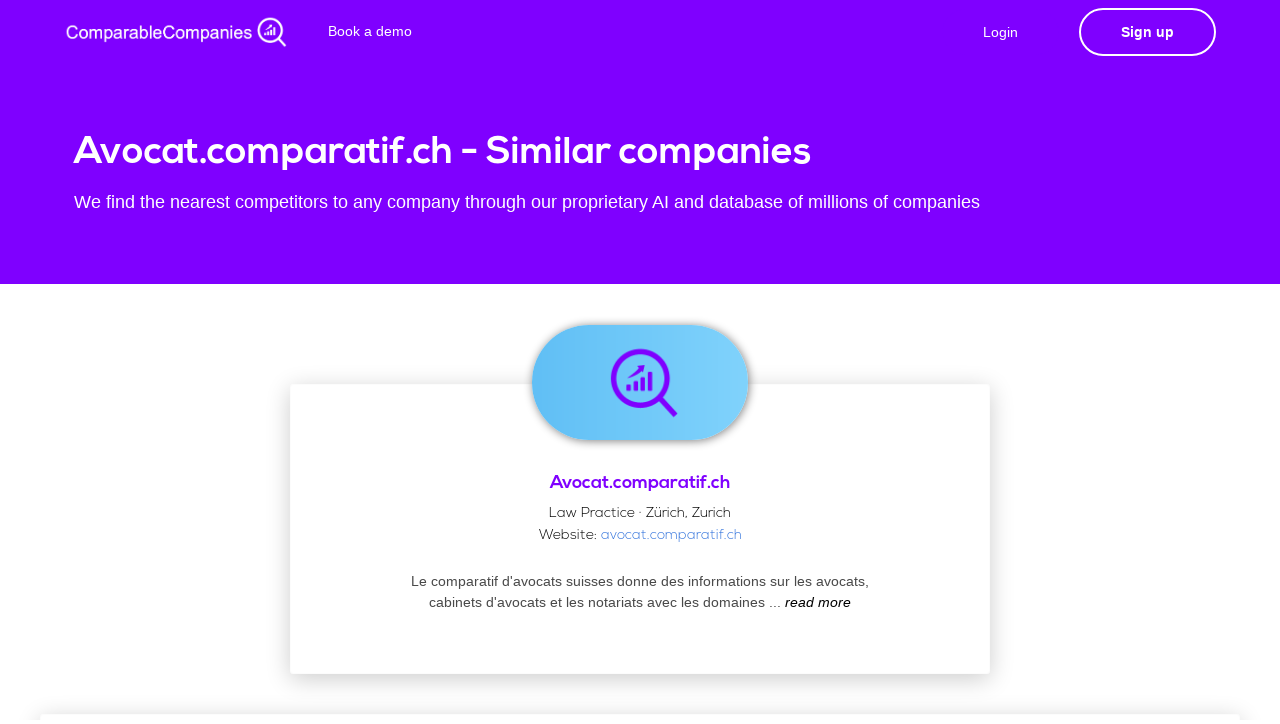

--- FILE ---
content_type: text/html; charset=utf-8
request_url: https://comparable-companies.com/company/avocatcomparatifch-competitors-similar-companies
body_size: 9209
content:
<!DOCTYPE html>
<html lang="en">
    <head>
  <meta name="description" content="Avocat.comparatif.ch competitors, similar companies and comparable companies">

        <!-- Required Meta Tags -->
        <meta charset="utf-8">
        <meta name="viewport" content="width=device-width, initial-scale=1, shrink-to-fit=no">
        <meta http-equiv="x-ua-compatible" content="ie=edge">

        <title> Comparable Companies - we help you find companies</title>
        <link rel="icon" type="image/png" href="https://static.comparable-companies.com/img/logos/logo_s_wo_text.png" />
        <!-- linkedin tag -->
<script type="text/javascript">
_linkedin_partner_id = "4361681";
window._linkedin_data_partner_ids = window._linkedin_data_partner_ids || [];
window._linkedin_data_partner_ids.push(_linkedin_partner_id);
</script><script type="text/javascript">
(function(l) {
if (!l){window.lintrk = function(a,b){window.lintrk.q.push([a,b])};
window.lintrk.q=[]}
var s = document.getElementsByTagName("script")[0];
var b = document.createElement("script");
b.type = "text/javascript";b.async = true;
b.src = "https://snap.licdn.com/li.lms-analytics/insight.min.js";
s.parentNode.insertBefore(b, s);})(window.lintrk);
</script>
<noscript>
<img height="1" width="1" style="display:none;" alt="" src="https://px.ads.linkedin.com/collect/?pid=4361681&fmt=gif" />
</noscript>

<!-- Bing tag -->
<script>(function(w,d,t,r,u){var f,n,i;w[u]=w[u]||[],f=function(){var o={ti:"137032777"};o.q=w[u],w[u]=new UET(o),w[u].push("pageLoad")},n=d.createElement(t),n.src=r,n.async=1,n.onload=n.onreadystatechange=function(){var s=this.readyState;s&&s!=="loaded"&&s!=="complete"||(f(),n.onload=n.onreadystatechange=null)},i=d.getElementsByTagName(t)[0],i.parentNode.insertBefore(n,i)})(window,document,"script","//bat.bing.com/bat.js","uetq");</script>

<!-- Global site tag (gtag.js) - Google Analytics -->
<script async src="https://www.googletagmanager.com/gtag/js?id=UA-219562032-1"></script>
<script>
  window.dataLayer = window.dataLayer || [];
  function gtag(){dataLayer.push(arguments);}
  gtag('js', new Date());
  gtag('config', 'UA-219562032-1');
</script>

<!-- Leadfeeder Tag -->
<script> (function(ss,ex){ window.ldfdr=window.ldfdr||function(){(ldfdr._q=ldfdr._q||[]).push([].slice.call(arguments));}; (function(d,s){ fs=d.getElementsByTagName(s)[0]; function ce(src){ var cs=d.createElement(s); cs.src=src; cs.async=1; fs.parentNode.insertBefore(cs,fs); }; ce('https://sc.lfeeder.com/lftracker_v1_'+ss+(ex?'_'+ex:'')+'.js'); })(document,'script'); })('3P1w24dW55B7mY5n'); </script>

<!-- Hotjar Tracking Code for https://comparable-companies.com -->
<script>
    (function(h,o,t,j,a,r){
        h.hj=h.hj||function(){(h.hj.q=h.hj.q||[]).push(arguments)};
        h._hjSettings={hjid:2983242,hjsv:6};
        a=o.getElementsByTagName('head')[0];
        r=o.createElement('script');r.async=1;
        r.src=t+h._hjSettings.hjid+j+h._hjSettings.hjsv;
        a.appendChild(r);
    })(window,document,'https://static.hotjar.com/c/hotjar-','.js?sv=');
</script>

<!-- Start of HubSpot Embed Code -->
  <script type="text/javascript" id="hs-script-loader" async defer src="//js-na1.hs-scripts.com/22057415.js"></script>
<!-- End of HubSpot Embed Code -->
<!-- Google tag (gtag.js) -->
<script async src="https://www.googletagmanager.com/gtag/js?id=G-8466NBSPKR"></script>
<script>
  window.dataLayer = window.dataLayer || [];
  function gtag(){dataLayer.push(arguments);}
  gtag('js', new Date());

  gtag('config', 'G-8466NBSPKR');
</script>
        <!--Core CSS -->
        <link rel="stylesheet" href="https://static.comparable-companies.com/assets/css/bulma.css">
        <link rel="stylesheet" href="https://static.comparable-companies.com/assets/css/app.css">
        <link rel="stylesheet" href="https://static.comparable-companies.com/assets/css/core.css">
    </head>
    <body>
        <ul hidden>
            <li id="Subscription_plan"></li>
            <li id="API_KEY"></li>
          </ul>
        <div id="landing-hero" class="hero is-relative is-theme-secondary" style="background:#7F00FF; animation:none">
        
                        <nav class="navbar navbar-wrapper navbar-fade navbar-light is-transparent">
                <div class="container">
                    <!-- Brand -->
                    <div class="navbar-brand" style="margin-right: 20px;">
                        <a class="navbar-item" href="/">
                            <img class="light-logo" src="https://static.comparable-companies.com/img/logos/CC_logo_white.png" style="height: 35px;max-height: unset;" alt="">
                            <img class="dark-logo" src="https://static.comparable-companies.com/img/logos/CC_logo_colour.png" style="height: 35px;max-height: unset;" alt="">
                        </a>

                    </div>
            
                    <!-- Navbar menu -->
                    <div class="navbar-menu">
                        <!-- Navbar Start -->
                        <div class="navbar-start">
                            <!-- Navbar item --><!--
                            <div class="navbar-item has-dropdown is-hoverable is-hidden-mobile">
                                <a class="navbar-link" style="margin-top: -2px;">
                                    Products
                                </a>
                                <div class="navbar-dropdown is-boxed is-medium">
                                    <a class="navbar-item is-menu" href="/signup">
                                        <i class="material-icons">apps</i>
                                        <span>Web App</span>
                                    </a>
                                    <a class="navbar-item is-menu" href="/plugin">
                                        <i class="material-icons">extension</i>
                                        <span>Chrome Plugin</span>
                                    </a>
                                    
                                </div>
                            </div>
                             Navbar item -->
                            <a class="navbar-item is-slide" href="https://calendly.com/comparable/30min" target="_blank">
                                Book a demo
                            </a>
                            <!-- Navbar item -->
                        </div>
            
                        <!-- Navbar end -->
                        <div class="navbar-end">
                            <!-- Signup button -->
                            <div class="navbar-item">
                                
                                <a id="#signup-btn" href="/login" class="button button-cta accent-btn rounded"  style="margin-right:20px; background: #7F00FF">
                                    Login
                                </a>
                                <a href="/signup" class="button button-signup btn-outlined is-bold btn-align light-btn rounded raised" >Sign up</a>
                                
                            </div>
                        </div>
                    </div>
                </div>
            </nav>
            <!-- Hero caption -->
            <div id="main-hero" class="hero-body ">
                <div class="container">
                    <div class="columns is-vcentered is-tablet-portrait">
                        <!-- Caption -->
                        <div class="column header-caption has-text-left" style="margin-top:30px;margin-bottom:30px">
                            <h1 class="landing-title" style="font-size: 2.7rem;">
                                Avocat.comparatif.ch - Similar companies
                            </h1>
                            <h2 class="subtitle is-5 light-text">
                                We find the nearest competitors to any company through our proprietary AI and database of millions of companies
                            </h2>
                        </div>
                    </div>
                </div>
            </div>
            <!-- /Hero caption -->
        </div>
        <!-- /Hero and nav -->
        
        
        
        
        
        
        



                <div class="demo" style="margin-top:100px;">
                        <div class="testimonial-item" style="max-width:700px;    margin: auto;">
                            <div class="flex-card card-overflow raised mb-40">
                                <div class="testimonial-avatar" style="margin-bottom:-10px">
                                    <img src="https://logo.clearbit.com/avocat.comparatif.ch" alt="" data-demo-src="https://logo.clearbit.com/avocat.comparatif.ch" style="height:115px;box-shadow: 1px 1px 10px grey;top: -60px;width:unset;max-width: 300px;" onerror="this.src='https://static.bankerslead.com/images/placeholder.png';">
                                </div>
                                <div class="testimonial-name">
                                    <h3>Avocat.comparatif.ch</h3>
                                    <span style="color:black">Law Practice · Zürich, Zurich</span></br>
                                    <span style="color:black">Website: <a href="https://avocat.comparatif.ch">avocat.comparatif.ch</a></span>
                                    
                                    
                                </div>
                                <div class="testimonial-content">
                                    <p style="padding: 20px 100px; text-align: center; padding-bottom: 60px;padding-top:10px">
                                        Le comparatif d&#39;avocats suisses donne des informations sur les avocats, cabinets d&#39;avocats et les notariats avec les domaines
                                        
                                            <span class="moreless_dots">...</span><span class="moreless_more">
                                             de pratiques suivantes: Médiation, droit civil, droit de la construcion, droit fiscal, droit du travail. En outre il vous donne des information sur le droit de la famille, droit du divorce, droit pénal, droit de la circulation routière, droit des assurances sociales, droit des successions (testament et partie obligatoire). Trouvez un avocat à Genève, Bienne, Lausanne, Neuchâtel, La Chaux-de-Fonds. Le comparatif d&#39;avocats suisses comporte plus de 9000 avocats dans toute la Suisse avec prix et évaluations.
                                            </span><a onclick="moreless_function(this)" class="moreless_btn" style="color:black"> <i>read more</i></a>
                                        
                                        
                                    </p>
                                </div>
                            </div>
                        </div>
                    </div>        
        
        
        
        
        
        
        
<div class="demo" style="    text-align: center;">
    <div class="flex-card card-overflow raised mb-40" style="max-width: 1200px; margin: auto; padding: 30px;">
        <div style="">
            <div class="table-wrapper table-wrapper-similar" id="whole_table">
                <table class="table is-datatable is-hoverable table-is-bordered"  style="line-height: normal;width:100%;margin: auto;">
                    <thead>
                        <tr>
                            <th></th>
                            <th></th>
                            <th style="text-align:left;width:20%">Competitor</th>
                            <th style="text-align:center;width:40%">Description</th>
                            <th style="text-align:center">Similarity</th>
                        </tr>
                    </thead>
                    <tbody id="results_table">
                                        
                </table>
                
    <!-- START OF SUBSCRIPTION WINDOW-->
    <div id="subscription_window" style="
        width: 100%;position: absolute;left: 0;right: 0;bottom: 0;width: 100%;
        background-color: rgb(48 48 48 / 5%);display: flex;flex-direction: column;
        align-items: center;
        height: 1726px;color: #fff;display:none;">
                            <div id="signup-card" class="animated preFadeInLeft fadeInLeft" style="margin-top: 50px;">
                                <div class="flex-card wavy-signup-card" style="box-shadow:0 1px 5px rgb(0 0 0 / 27%)">
                                    <h2 class="has-text-centered text-bold no-margin-bottom pt-20 pb-20" style="margin-bottom: 40px !important;color:#840dff;    max-width: 250px; margin: auto; padding-bottom: 0px; margin-bottom: 25px!important;">See all results with a free account</h2>
                                    <style>
                                    /* Mark input boxes that gets an error on validation: */
                                    input.invalid {
                                      background-color: #ffdddd;
                                    }
                                    /* Hide all steps by default: */
                                    .tab {
                                      display: none;
                                    }
                                    </style>
                                <form name="register_form" id="regForm" method="post">
                                    <div class="tab">
                                      <input id="register-form-csrf_token" name="register-form-csrf_token" type="hidden" value="ImE3YmMyYTdhNTRhOGI4MWIwZjZiOTI1ZTViODVmYjYxODg3NmRiMGIi.aW-pMA.dO1QlRl3E8E9RB5rEAtRKYqnNeQ">
                                            <div class="control-material is-secondary" style="margin-bottom: 22px;">
                                              <input class="material-input" id="register-form-Email_input" name="register-form-Email_input" required type="text" value="">
                                              <span class="material-highlight"></span>
                                              <span class="bar"></span>
                                              <label>Work email address</label>                                                          
                                            </div>
                                          <div class="control" style="margin-bottom: 25px;margin-top:20px;">
                                              <label class="checkbox-wrap is-small" style="padding-left: 0px;">
                                                <input class="d-checkbox" id="check1" name="register-form-TermsCheck_input" required type="checkbox" value="y">
                                                  <span></span>
                                                  I agree with the <a href="http://google.com" target="_blank">terms and conditions</a>
                                              </label>
                                          </div>
                                    </div>
                                    <div class="tab">
                                        <div  style="display:inline-flex">
                                            <div class="control-material is-secondary" style="margin-right:15px">
                                            
                                                <input class="material-input" id="register-form-FirstName_input" name="register-form-FirstName_input" required type="text" value="">
                                                <span class="material-highlight"></span>
                                                <span class="bar"></span>
                                                <label>First Name</label>
                                            </div>
                                            <div class="control-material is-secondary" style="margin-left:15px">      
                                                <input class="material-input" id="register-form-lastName_input" name="register-form-lastName_input" required type="text" value="">
                                                <span class="material-highlight"></span>
                                                <span class="bar"></span>
                                                <label>Last Name</label>
                                            </div>
                                        </div>
                                            <div class="control-material is-secondary" style="margin-bottom:2.3rem;" >      
                                                <input class="material-input" id="register-form-Password_input" name="register-form-Password_input" required type="password" value="">
                                                <span class="material-highlight"></span>
                                                <span class="bar"></span>
                                                <label>Password</label>
                                            </div>
                                    </div>
                                    <div style="overflow:auto;">
                                     <div style="float:right;width:100%">
                                       <a type="button" id="nextBtn" class="button button-cta accent-btn raised" style="margin: 0px 10px;width: 60%;margin-top:25px;margin: 5px 10px 0px;" onclick="nextPrev(1);submit_new_signup()">Create an Account</a>
                                       <a type="button" id="prevBtn" class="button button-cta accent-btn btn-outlined"  style="margin: 0px 10px" onclick="nextPrev(-1);">Previous</a>
                                       <a type="button" id="smbtBtn" class="button button-cta accent-btn btn-outlined" style="display:none;margin: 0px 10px;width: auto;" onclick="send_completed_information();document.getElementById('regForm').submit();">Submit</a>
                                     </div>
                                   </div>
                                   <p style="color: #00000066;margin-bottom: 20px;max-width: 250px;margin: auto;/* margin-bottom: 20px; */margin-top: 15px;">We find similar companies to any website.</p>
                                      <div style="text-align:center;margin-top:40px;" hidden>
                                     <span class="step"></span>
                                     <span class="step"></span>
                                     <span class="step"></span>
                                     <span class="step"></span>
                                   </div>
                                </form>
                                </div>
                            </div>    
    </div>
    <!-- END OF SUBSCRIPTION WINDOW-->                       
                
                
                
                
            </div>
        <div id="loading_bar_el_tab1" style="text-align: center;">
        
                        <div class="lds-grid" style="top: 30%;margin-top:50px"><div></div><div></div><div></div><div></div><div></div><div></div><div></div><div></div><div></div></div>
                        <p>Loading..</p>        
        </div>
        <div id="no_company_message" style="text-align:center;display:none"></div>    
        <div id="error_message_tab1" style="text-align:center;display:none"></div>
        </div>
    </div>
</div>
        
        
        
        
        
        
        
                <!-- Dark footer -->
        <footer id="dark-footer" class="footer footer-dark" style="margin-top:0px">
            <div class="container">
                <div class="columns">
                    <div class="column">
                        <div class="footer-column">
                            <div class="footer-header">
                                <h3>Product</h3>
                            </div>
                            <ul class="link-list">
                                <li><a href="/signup">Web app</a></li>
                                <li><a href="/plugin">Chrome Plugin</a></li>
                                <li><a href="/directory/1">Company Directory</a></li>
                            </ul>
                        </div>
                    </div>
                    <div class="column">
                        <div class="footer-column">
                            <div class="footer-header">
                                <h3>Company</h3>
                            </div>
                            <ul class="link-list">
                                <li><a href="/TC">Terms and conditions</a></li>
                                <li><a href="/imprint">Imprint</a></li>
                                <li><a href="/privacy">Privacy policy</a></li>
                            </ul>
                        </div>
                    </div>
                    <div class="column">
                        <div class="footer-column">
                            <div class="footer-logo" style="text-align: right;">
                                <img src="https://static.comparable-companies.com/img/logos/CC_logo_white.png" alt="" style="height:40px">
                            </div>
                            <div class="copyright" style="text-align: right;padding-top:0px">
                                483 Green Lanes<br>N13 4BS, London<br>United Kingdom<br>
                            </div>
                        </div>
                    </div>
                </div>
            </div>
        </footer>
        <!-- /Dark footer -->        <!-- Side navigation -->

            <!-- /Navigation menu --></div>
        <!-- /Side navigation -->        <!-- Back To Top Button -->
        <div id="backtotop"><a href="https://static.comparable-companies.com/#"></a></div>        <!-- Concatenated jQuery and plugins -->
        <script src="https://static.comparable-companies.com/assets/js/app.js"></script>
        
        <!-- Bulkit js -->
        <script src="https://static.comparable-companies.com/assets/js/landing.js"></script>
        <script src="https://static.comparable-companies.com/assets/js/auth.js"></script>
        <script src="https://static.comparable-companies.com/assets/js/main.js"></script>    
        <script async type="text/javascript" src="//static.klaviyo.com/onsite/js/klaviyo.js?company_id=UySkYA"></script>
        <script>
        function readCookie_custom(name) {
            var nameEQ = name + "=";
            var ca = document.cookie.split(';');
            for(var i=0;i < ca.length;i++) {
                var c = ca[i];
                while (c.charAt(0)==' ') c = c.substring(1,c.length);
                if (c.indexOf(nameEQ) == 0) return c.substring(nameEQ.length,c.length);
            }
            return null;
        }
        function set_source_cookie(source) {
            current_cookie = readCookie_custom("cc_custom_source")
            if (current_cookie == null) {
                document.cookie = "cc_custom_source="+source+";path=/; expires=Fri, 31 Dec 2050 23:59:59 GMT ";
            }
        }
        const urlParamstwo = new URLSearchParams(window.location.search);
        if (urlParamstwo.get('utm_source') !== null) {
            set_source_cookie("utm_source_"+urlParamstwo.get('utm_source')+"_utm_campaign_"+urlParamstwo.get('utm_campaign'))
        }
        </script>

<script>
var yourCodeToBeCalled = function(){
    console.log("imported js");
};

api_retry_calls = 0

function retrieve_data() {
    var request = new XMLHttpRequest();
        var api_key = "03da7092f1aebe95427504855418231d962d77a0d2"
        request.open('GET', 'https://api.comparable-companies.com/v1/demo?apikey=03da7092f1aebe95427504855418231d962d77a0d2&bkl_domain=avocatcomparatifch-competitors-similar-companies');
        request.onload = function () {
            data = JSON.parse(this.response);
            companies=data.companies;
            status=data.status;
            queried_company_domain = data.query;
            document.getElementById("loading_bar_el_tab1").innerHTML="";
            if (status == 402) {
                document.getElementById("error_message_tab1").style.display = "block"
                document.getElementById("error_message_tab1").innerHTML = `
                <p style="margin:20px;margin-top:50px;">
                    You unforthunately do not have any credits left this month! </br>
                    Please upgrade your package to continue finding amazing companies.</p>`
            } else if (status == 1405) {
                document.getElementById("error_message_tab1").style.display = "block"
                document.getElementById("error_message_tab1").innerHTML = `
                <p style="margin:20px;margin-top:50px;">
                    You have not yet activated your account! </br>
                    Please click on the link that we sent you by email</p>`;           
            } else if (status == 200) {
                document.getElementById("error_message_tab1").style.display = "none"
                Write_table(companies, queried_company_domain);
                setTimeout(function() {Write_table(companies, queried_company_domain);loadJS("https://comparable-companies.com/static/img_error.js", yourCodeToBeCalled, document.body);}, 100);
            } else if (status == 500) {
            document.getElementById("error_message_tab1").style.display = "block"
            document.getElementById("error_message_tab1").innerHTML = `
            <p style="margin:20px;margin-top:50px;">
                An error occured! (500)</br>
                Please Email support@comparable-companies.com if this persists</p>`; 
            } else {
            document.getElementById("error_message_tab1").style.display = "block"
            document.getElementById("error_message_tab1").innerHTML = `
            <p style="margin:20px;margin-top:50px;">
                An error occured! (501)</br>
                Please Email support@comparable-companies.com if this persists</p>`; 
            }
            };
        request.timeout = 30000;
        request.ontimeout = function () {
            document.getElementById("loading_bar_el_tab1").innerHTML="";
            document.getElementById("error_message_tab1").style.display = "block"
            document.getElementById("error_message_tab1").innerHTML = `
            <p style="margin:20px;margin-top:50px;">
                An error occured! (504)</br>
                Please Email support@comparable-companies.com if this persists</p>`; 
                    }
        request.onerror = function () {
                console.log(request)
                document.getElementById("loading_bar_el_tab1").innerHTML="";
                document.getElementById("error_message_tab1").style.display = "block"
                document.getElementById("error_message_tab1").innerHTML = `
                <p style="margin:20px;margin-top:50px;">
                    An error occured! (502)</br>
                    Please Email support@comparable-companies.com if this persists</p>`; 
        };
        request.send();
}

function moreless_function(t) {
    parentElement = t.parentElement
  var dots = parentElement.getElementsByClassName("moreless_dots")[0];
  var moreText = parentElement.getElementsByClassName("moreless_more")[0];
  var btnText = parentElement.getElementsByClassName("moreless_btn")[0];

  if (dots.style.display === "none") {
    dots.style.display = "inline";
    btnText.innerHTML = " see more";
    moreText.style.display = "none";
  } else {
    dots.style.display = "none";
    btnText.innerHTML = " see less";
    moreText.style.display = "inline";
  }
}


function Write_table(companies,queried_company_domain,callback) {
    var newhtml='';
    for (i = 0; i < companies.length; i++) {
        
        if (companies.length - i <= 15) {
            potential_blurred_attribute = "blurred-table-row-result"
         } else {
            potential_blurred_attribute = ""
         }
        
        
        
        if (companies[i].is_rated == 10)  {ratings_style_10 = "cursor:unset!important;"; ratings_style_5 = "opacity: 0.2;"; ratings_style_0 = "opacity: 0.2;";} 
        else if (companies[i].is_rated == 5) {ratings_style_10 = "opacity: 0.2;"; ratings_style_5 = "cursor:unset!important;";ratings_style_0 = "opacity: 0.2;";} 
        else {ratings_style_10 = ""; ratings_style_5 = "";ratings_style_0 = ""}
        
        if (companies[i].description.length < 125) {
            company_description = companies[i].description
        } else {
            company_description = companies[i].description.slice(0,120) + '<span class="moreless_dots">...</span><span class="moreless_more">' + companies[i].description.slice(120,)+'</span><a onclick="moreless_function(this)" class="moreless_btn" style="color:black"> see more</a>'
        }
        
        var temphtml='<tr style="min-height:120px;" class="'+potential_blurred_attribute+'" data-id="'+i+'">'+
                        `<td style="text-align:center;vertical-align:middle"><img style="height:auto;max-width: 100px;max-height: 90px;" src="`+companies[i].img_link+`"  class='backup_picture' onerror="this.onerror=null;this.src='https://static.comparable-companies.com/images/placeholder.png';"></img></td>`+
                        '<td style="text-align: center;width:50px;padding: 11px;vertical-align:middle"><img '+companies[i].attrib+' class="backup_flags" '+companies[i].attrib+' src="https://static.comparable-companies.com/images/flags/'+companies[i].country+'.png" style="border-radius: 2px;width: 35px;vertical-align: middle;"></td>'+
                        '<td><table><tbody><tr><td style="padding: 0px;vertical-align:middle"><a href="'+companies[i].website+'" style="color:black" target="_blank"><strong>'+companies[i].name+'</a></strong></td> <td style="padding: 1px;"> <div style="min-height:96px"></div> </td> </tr></tbody></table></td>'+
                        '<td style="vertical-align:middle"><p style="font-size: 12px;margin-bottom: -0.3rem;">' + company_description + '</p></td>'+
                        '<td class="text-right" style="text-align: center !important;padding:0px;vertical-align:middle">'+
                            '<div class="single-chart" style="margin: auto; width:55px; max-height:65px;">'+
                              '<div><svg viewBox="0 0 36 36" class="circular-chart blue">'+
                              '<path class="circle-bg" d="M18 2.0845 a 15.9155 15.9155 0 0 1 0 31.831 a 15.9155 15.9155 0 0 1 0 -31.831" />'+
                              '<path class="circle" stroke-dasharray="'+companies[i].similarity+', 100"'+
                              'd="M18 2.0845 a 15.9155 15.9155 0 0 1 0 31.831 a 15.9155 15.9155 0 0 1 0 -31.831" />'+
                              '<text x="19" y="21.35" class="percentage" style="font-size: 0.7em;">'+companies[i].similarity+'%</text>'+
                            '</svg></div></div></td></tr>';
        newhtml=newhtml+temphtml;
        }
    
    document.getElementById("loading_bar_el_tab1").innerHTML="";
    
    if (companies.length == 0) {
        document.getElementById("no_company_message").innerHTML = `
            <p style="margin:20px;margin-top:50px;font-size:15px">
                No similar companies available for this site</br>
                We are working on it! Please try another one</p>`;
        document.getElementById("no_company_message").style.display = "block"
        loadJS("https://static.comparable-companies.com/assets-dashboard/js/dashboard.js", yourCodeToBeCalled, document.body);
    } else {
        document.getElementById("no_company_message").style.display = "none"
        document.getElementById("results_table").innerHTML=newhtml
        loadJS("https://comparable-companies.com/static/img_error.js", yourCodeToBeCalled, document.body);
        loadJS("https://static.comparable-companies.com/assets-dashboard/js/dashboard.js", yourCodeToBeCalled, document.body);
        showTab(currentTab)
        document.getElementById("subscription_window").style.display = "block"
    }
}

var subscription_portal_invitation = `

`


var loadJS = function(url, implementationCode, location){
    //url is URL of external file, implementationCode is the code
    //to be called from the file, location is the location to 
    //insert the <script> element

    var scriptTag = document.createElement('script');
    scriptTag.src = url;

    scriptTag.onload = implementationCode;
    scriptTag.onreadystatechange = implementationCode;

    location.appendChild(scriptTag);
};

var yourCodeToBeCalled = function(){
    console.log("imported js");
};



//retrieve_data("jp-morgan-competitors-similar-companies")

</script>

        
        <style>
            .moreless_more {display: none;}        
        </style>
        
        <script>
            function moreless_function(t) {
                parentElement = t.parentElement
              var dots = parentElement.getElementsByClassName("moreless_dots")[0];
              var moreText = parentElement.getElementsByClassName("moreless_more")[0];
              var btnText = parentElement.getElementsByClassName("moreless_btn")[0];
            
              if (dots.style.display === "none") {
                dots.style.display = "inline";
                btnText.innerHTML = " read more";
                moreText.style.display = "none";
              } else {
                dots.style.display = "none";
                btnText.innerHTML = " read less";
                moreText.style.display = "inline";
              }
            }
        </script>
        
<style>
.flex-wrapper {
  display: flex;
  flex-flow: row nowrap;
}

.single-chart {
  width: 33%;
  justify-content: space-around ;
}

.circular-chart {
    
  display: block;
  margin: 10px auto;
  max-width: 80%;
  max-height: 250px;

    
}

.circle-bg {
  fill: none;
  stroke: #eee;
  stroke-width: 3.8;
}

.circle {
  fill: none;
  stroke-width: 2.8;
  stroke-linecap: round;
  animation: progress 1s ease-out forwards;
}

@keyframes progress {
  0% {
    stroke-dasharray: 0 100;
  }
}

.circular-chart.orange .circle {
  stroke: #ff9f00;
}

.circular-chart.green .circle {
  stroke: #4CC790;
}

.circular-chart.blue .circle {
  stroke: #3c9ee5;
}

.percentage {
  fill: #666;
  font-family: sans-serif;
  font-size: 0.5em;
  text-anchor: middle;
}
.lds-grid {
  display: inline-block;
  position: relative;
  width: 64px;
  height: 64px;
}
.lds-grid div {
  position: absolute;
  width: 13px;
  height: 13px;
  border-radius: 50%;
  background: #2a7acf;
  animation: lds-grid 1.2s linear infinite;
}
.lds-grid div:nth-child(1) {
  top: 6px;
  left: 6px;
  animation-delay: 0s;
}
.lds-grid div:nth-child(2) {
  top: 6px;
  left: 26px;
  animation-delay: -0.4s;
}
.lds-grid div:nth-child(3) {
  top: 6px;
  left: 45px;
  animation-delay: -0.8s;
}
.lds-grid div:nth-child(4) {
  top: 26px;
  left: 6px;
  animation-delay: -0.4s;
}
.lds-grid div:nth-child(5) {
  top: 26px;
  left: 26px;
  animation-delay: -0.8s;
}
.lds-grid div:nth-child(6) {
  top: 26px;
  left: 45px;
  animation-delay: -1.2s;
}
.lds-grid div:nth-child(7) {
  top: 45px;
  left: 6px;
  animation-delay: -0.8s;
}
.lds-grid div:nth-child(8) {
  top: 45px;
  left: 26px;
  animation-delay: -1.2s;
}
.lds-grid div:nth-child(9) {
  top: 45px;
  left: 45px;
  animation-delay: -1.6s;
}
@keyframes lds-grid {
  0%, 100% {
    opacity: 1;
  }
  50% {
    opacity: 0.5;
  }
}
footerr{
    height: 40px;
    position: fixed;
    bottom: 0;
    background-color:#ffffff;
    width: 100%;
    box-shadow: 0 10px 50px -15px rgba(0, 0, 0, 0.8);
    border-top: 1px solid #d9d9d9;
    padding: 0px;
}

.iziToast .iziToast-body {
    max-width: unset;
}

.blurred-table-row-result {
    background: rgba(255, 139, 139, 0);
    filter: blur(18px);
}

</style>
<script>
var currentTab = 0; // Current tab is set to be the first tab (0)
//showTab(currentTab); // Display the current tab

function showTab(n) {
  // This function will display the specified tab of the form...
  var x = document.getElementsByClassName("tab");
  x[n].style.display = "block";
  //... and fix the Previous/Next buttons:
  if (n == 0) {
    document.getElementById("prevBtn").style.display = "none";
    document.getElementById("smbtBtn").style.display = "none";
    document.getElementById("nextBtn").style.display = "inline-flex";
  }
  if (n == 1) {
    document.getElementById("prevBtn").style.display = "inline-flex";
    document.getElementById("nextBtn").style.display = "none";
    document.getElementById("smbtBtn").style.display = "inline-flex";
  }  
}

function nextPrev(n) {
  // This function will figure out which tab to display
  var x = document.getElementsByClassName("tab");
  // Exit the function if any field in the current tab is invalid:
  if (n == 1 && !validateForm()) return false;
  // Hide the current tab:
  x[currentTab].style.display = "none";
  // Increase or decrease the current tab by 1:
  currentTab = currentTab + n;
  // if you have reached the end of the form...
  if (currentTab >= x.length) {
    // ... the form gets submitted:
    document.getElementById("regForm").submit();
    return false;
  }
  // Otherwise, display the correct tab:
  showTab(currentTab);
}

function validateForm() {
  // This function deals with validation of the form fields
  var x, y, i, valid = true;
  x = document.getElementsByClassName("tab");
  y = x[currentTab].getElementsByTagName("input");
  // A loop that checks every input field in the current tab:
  for (i = 0; i < y.length; i++) {
    // If a field is empty...
    if (y[i].value == "") {
      // add an "invalid" class to the field:
      y[i].className += " invalid";
      // and set the current valid status to false
      valid = false;
    }
  }
  // If the valid status is true, mark the step as finished and valid:
  if (valid) {
    document.getElementsByClassName("step")[currentTab].className += " finish";
  }
  return valid; // return the valid status
}

var _learnq = _learnq || [];

function submit_new_signup() {
  _learnq.push(['identify', {'$email' : document.getElementById("register-form-Email_input").value.replace(' ', '').toLowerCase(),'signup_started':true}]);
}

function send_completed_information() {
  _learnq.push(['identify', {
      '$email' : document.getElementById("register-form-Email_input").value.replace(' ', '').toLowerCase(),
    '$first_name' : document.getElementById("register-form-FirstName_input").value,
    '$last_name' : document.getElementById("register-form-lastName_input").value,
  }]);
}

retrieve_data()
set_source_cookie("company_directory_avocatcomparatifch-competitors-similar-companies")

</script>   

        </body>  
</html>